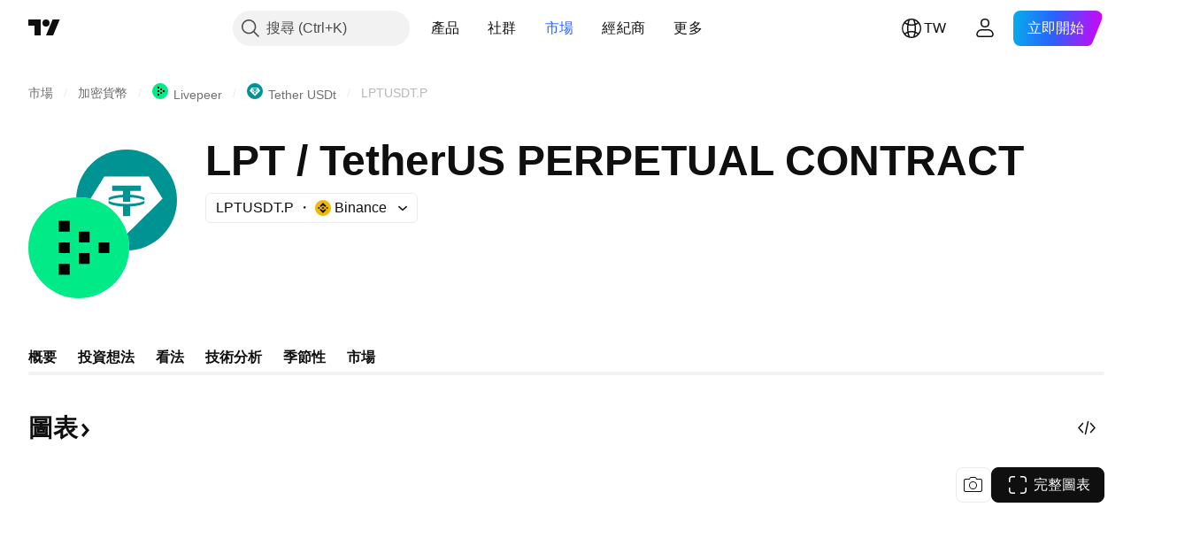

--- FILE ---
content_type: text/css; charset=utf-8
request_url: https://static.tradingview.com/static/bundles/19465.d28d32a9cf4c8b2ae874.css
body_size: -61
content:
.tv-flag-country{border-radius:50%;display:inline-block;height:20px;overflow:hidden;vertical-align:middle;width:20px}.tv-flag-country--size_block-title{height:22px;width:22px}.tv-flag-country--forex{color:var(--color-forex-icon)}.tv-flag-country--btc,.tv-flag-country--forex{border-radius:0;overflow:visible}

--- FILE ---
content_type: image/svg+xml
request_url: https://s3-symbol-logo.tradingview.com/crypto/XTVCLPT.svg
body_size: -38
content:
<!-- by TradingView --><svg width="18" height="18" xmlns="http://www.w3.org/2000/svg"><path fill="#00EB88" d="M0 0h18v18H0z"/><path d="M8 4H6v2h2V4zm0 4H6v2h2V8zm-2 4h2v2H6v-2zm5-2H9v2h2v-2zM9 6h2v2H9V6zm5 2h-2v2h2V8z" fill="#000"/></svg>

--- FILE ---
content_type: image/svg+xml
request_url: https://s3-symbol-logo.tradingview.com/crypto/XTVCLPT--big.svg
body_size: -28
content:
<!-- by TradingView --><svg width="56" height="56" xmlns="http://www.w3.org/2000/svg"><path fill="#00EB88" d="M0 0h56v56H0z"/><path d="M23 13h-6v6h6v-6zm0 12h-6v6h6v-6zm-6 12h6v6h-6v-6zm17.002-6H28v6.002h6.002V31zM28 19h6v6h-6v-6zm17 6h-6v6h6v-6z" fill="#000"/></svg>

--- FILE ---
content_type: image/svg+xml
request_url: https://s3-symbol-logo.tradingview.com/provider/binance.svg
body_size: 102
content:
<!-- by TradingView --><svg width="18" height="18" xmlns="http://www.w3.org/2000/svg"><path fill="#F0B90A" d="M0 0h18v18H0z"/><path d="M6.67 8.061L9 5.776l2.332 2.286 1.355-1.33L9 3.118 5.314 6.732l1.356 1.33zM5.712 9L4.356 7.67 3 9l1.356 1.33L5.712 9zm.958.939L9 12.224l2.332-2.286 1.356 1.329L9 14.883 5.314 11.27l-.002-.002L6.67 9.939zm6.974.391L15 9l-1.356-1.33L12.288 9l1.356 1.33z" fill="#0B0E11"/><path d="M10.375 9L9 7.65l-1.017.997-.117.115-.24.236L7.622 9l.002.002L9 10.35 10.376 9z" fill="#0B0E11"/></svg>